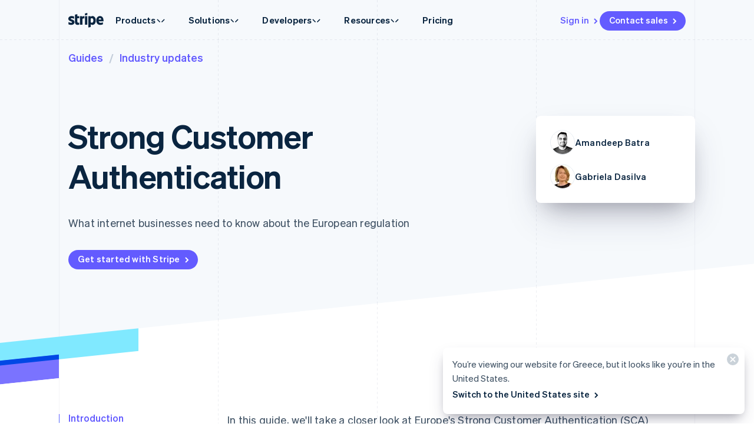

--- FILE ---
content_type: text/javascript; charset=utf-8
request_url: https://b.stripecdn.com/mkt-statics-srv/assets/v1-chunk-VCFIWL6P.js
body_size: -218
content:
var r=class{},e=r;e.localeRegex=new RegExp("^(?<locale>[A-Za-z]{2,4}(?:[_-][A-Za-z]{4})?(?:[_-](?:[A-Za-z]{2}|[0-9]{3})))"),e.standardLocaleByRegex=a=>{var s,g;let t="";a.split("-").length===1&&(t=a);let n=(g=(s=a.match(r.localeRegex))==null?void 0:s.groups)==null?void 0:g.locale;n&&(t=n);try{return new Intl.Locale(t).toString()}catch(c){return new Intl.Locale("en-US").toString()}},e.standardLocaleByElimination=a=>{let t=a.split("-");for(;t.length;)try{return new Intl.Locale(t.join("-")).toString()}catch(n){t.pop()}return new Intl.Locale("en-US").toString()},e.stripGlobalizationPrefix=({path:a,language:t,locale:n})=>a.replace(new RegExp(`^/(${n}|${t}-${n})/`,"i"),"/").replace(new RegExp(`^/(${n}|${t}-${n})$`,"i"),"/"),e.standardLocale=r.standardLocaleByRegex;export{e as a};


--- FILE ---
content_type: text/javascript; charset=utf-8
request_url: https://b.stripecdn.com/mkt-statics-srv/assets/v1-Notification-P7ZJASOZ.js
body_size: -39
content:
import{b as o,d}from"./v1-chunk-JXEGIJ47.js";import"./v1-chunk-QAMXPDSP.js";import{b as s,c as n}from"./v1-chunk-KRFHEYKE.js";import{j as i}from"./v1-chunk-KWARAS4N.js";d();var t=class extends s{constructor(){super(...arguments);this.handleChangeCountryButtonClick=()=>{let e=window.location.hostname.match(".dev.stripe.me")?".dev.stripe.me":".stripe.com";this.cookies.set("country",this.desiredCountry,{domain:e})};this.handleNotificationClose=e=>{e instanceof CustomEvent&&e.detail.id===this.id&&this.cookies.set(this.dismissedCookieName,"ack")}}connect(){return i(this,null,function*(){this.id=this.el.dataset.jsId,this.cookies=new o,this.desiredCountry=this.el.dataset.jsDesiredCountry.toUpperCase(),this.dismissedCookieName=this.el.dataset.jsDismissedCookieName,this.changeCountryButton.addEventListener("click",this.handleChangeCountryButtonClick),document.addEventListener("NotificationClosed",this.handleNotificationClose)})}disconnect(){this.changeCountryButton.removeEventListener("click",this.handleChangeCountryButtonClick),document.removeEventListener("NotificationClosed",this.handleNotificationClose)}};n.register("MismatchedCountryNotice",t);
